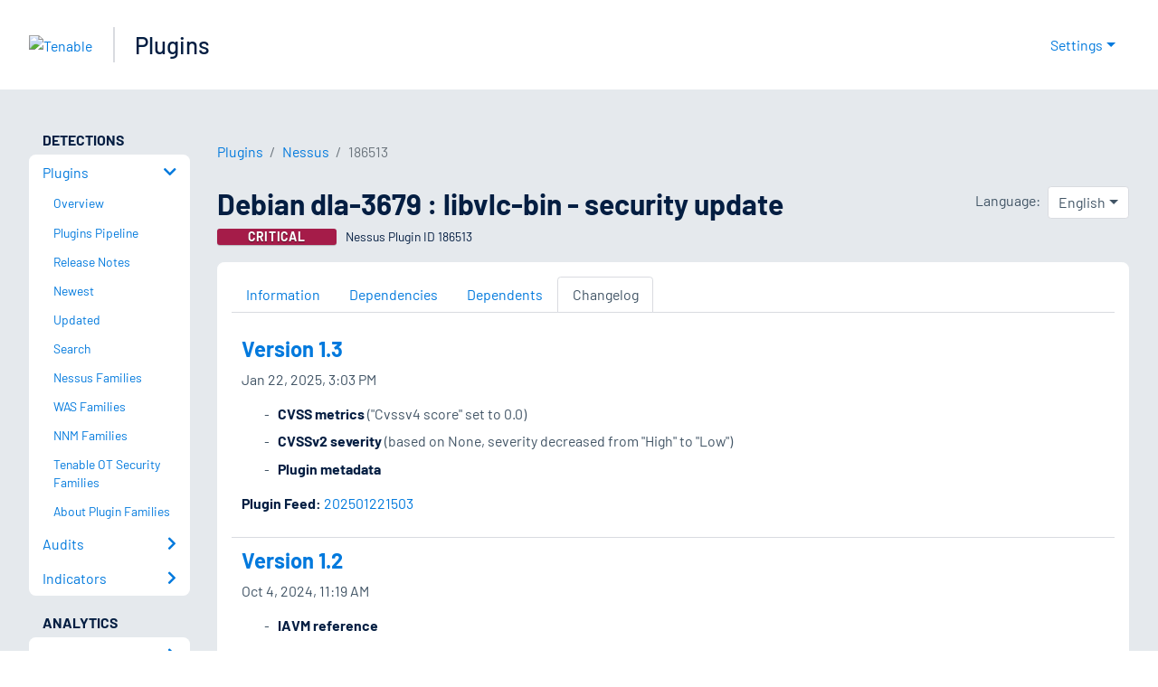

--- FILE ---
content_type: application/x-javascript; charset=UTF-8
request_url: https://trackingapi.trendemon.com/api/experience/personal-stream?AccountId=2110&ClientUrl=https%3A%2F%2Fwww.tenable.com%2Fplugins%2Fnessus%2F186513%2Fchangelog&MarketingAutomationCookie=&ExcludedStreamsJson=%5B%5D&callback=jsonp650273&vid=2110:17694199842494455
body_size: -64
content:
jsonp650273(null)

--- FILE ---
content_type: application/x-javascript; charset=UTF-8
request_url: https://trackingapi.trendemon.com/api/Identity/me?accountId=2110&DomainCookie=17694199842494455&fingerPrint=cd6156e959afb7f71e12407d11bda856&callback=jsonp927011&vid=
body_size: 276
content:
jsonp927011({"VisitorUid":"-2340134444819489242","VisitorInternalId":"2110:17694199842494455"})